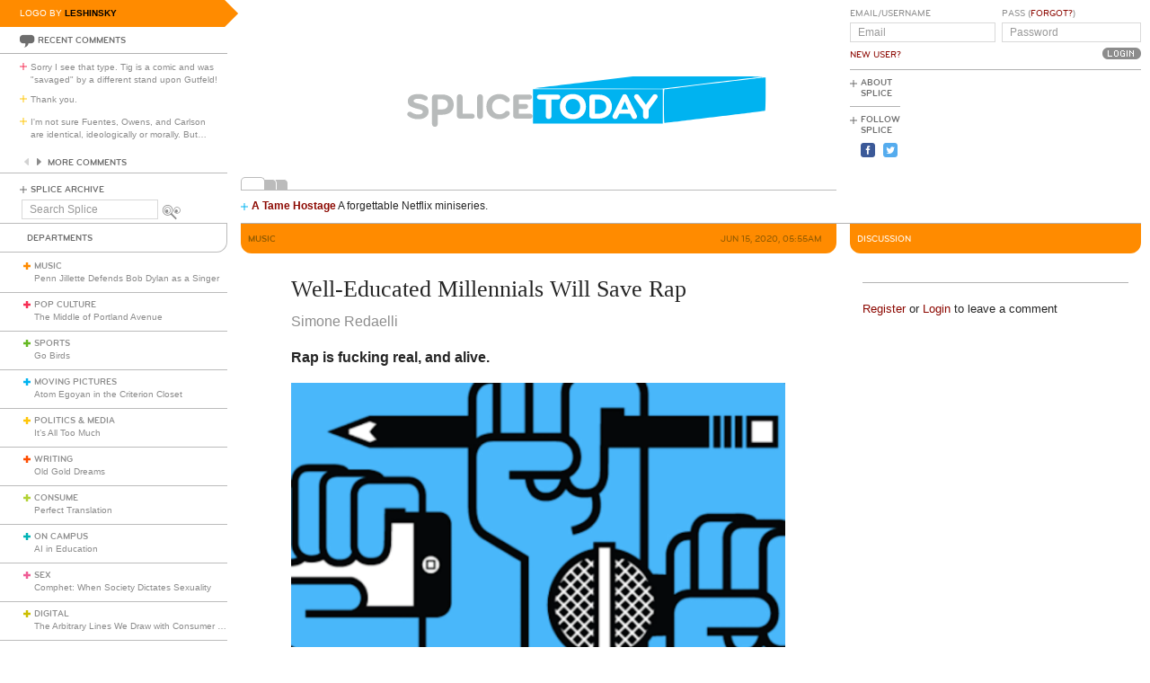

--- FILE ---
content_type: text/html; charset=utf-8
request_url: https://www.splicetoday.com/music/well-educated-millennials-will-save-rap
body_size: 9221
content:
<!DOCTYPE html>
<html lang="en">
  <head>
    <meta charset="utf-8">
    <meta content="width=device-width, initial-scale=1, maximum-scale=1, user-scalable=no" name="viewport">
    <meta content="ie=edge" http-equiv="x-ua-compatible">
    <title>Well-Educated Millennials Will Save Rap  | www.splicetoday.com</title>
    <link href="/favicon.ico" rel="icon" type="image/x-icon">
    <link href="https://d3du1wz1x395cl.cloudfront.net/fluidicon.png" rel="fluid-icon" title="Splice Today">
    <link href="/apple-touch-icon-precomposed.png" rel="apple-touch-icon-precomposed">
    <link href="/apple-touch-icon-72x72-precomposed.png" rel="apple-touch-icon-precomposed" sizes="72x72">
    <link href="/apple-touch-icon-114x114-precomposed.png" rel="apple-touch-icon-precomposed" sizes="114x114">
    <link href="/apple-touch-icon-120x120-precomposed.png" rel="apple-touch-icon-precomposed" sizes="120x120">
    <link href="/apple-touch-icon-144x144-precomposed.png" rel="apple-touch-icon-precomposed" sizes="144x144">
    <link href="https://d3du1wz1x395cl.cloudfront.net/splicetoday-logo.svg" rel="logo" type="image/svg">
    <link href="https://d3du1wz1x395cl.cloudfront.net" rel="dns-prefetch">
    <meta content="Splice Today" property="og:site_name">
    <!--Canonical URL-->
    <link href="https://www.splicetoday.com/music/well-educated-millennials-will-save-rap" rel="canonical">
    <!--Open Graph data-->
    <meta content="Well-Educated Millennials Will Save Rap " property="og:title">
    <meta content="article" property="og:type">
    <meta content="https://www.splicetoday.com/music/well-educated-millennials-will-save-rap" property="og:url">
    <meta content="http://www.splicetoday.com/music/well-educated-millennials-will-save-rap" property="og:url">
    <meta content="https://splicetoday.imgix.net/uploads/posts/photos/26699/Screen_Shot_2020-06-14_at_7.35.37_PM.png?ixlib=rails-2.1.4&w=1200&h=630&s=476cb374141625d07b9c0245fdbc444f" property="og:image">
    <meta content="https://splicetoday.imgix.net/uploads/posts/photos/26699/Screen_Shot_2020-06-14_at_7.35.37_PM.png?ixlib=rails-2.1.4&w=1200&h=630&s=476cb374141625d07b9c0245fdbc444f" property="og:image">
    <meta content="Rap is fucking real, and alive. || Simone Redaelli" property="og:description">
    <!--Twitter Card data-->
    <meta content="summary" name="twitter:card">
    <meta content="@splicetoday" name="twitter:site">
    <meta content="Well-Educated Millennials Will Save Rap " name="twitter:title">
    <meta content="Rap is fucking real, and alive." name="twitter:description">
    <meta content="@splicetoday" name="twitter:creator">
    <meta content="https://splicetoday.imgix.net/uploads/posts/photos/26699/Screen_Shot_2020-06-14_at_7.35.37_PM.png?ixlib=rails-2.1.4&w=1200&h=630&s=476cb374141625d07b9c0245fdbc444f" name="twitter:image">
    <!--Facebook-->
    <meta content="https://www.splicetoday.com/authors/Simone%20Redaelli" property="article:author">
    <meta content="https://www.splicetoday.com/" property="article:publisher">
    <meta content="824588280969970" property="fb:app_id"><link rel="alternate" type="application/atom+xml" title="ATOM" href="/rss/feed.atom" /><link rel="alternate" type="application/rss+xml" title="RSS" href="/rss/feed.rss" /><!-- Google Tag Manager -->
    <script>(function(w,d,s,l,i){w[l]=w[l]||[];w[l].push({'gtm.start':
    new Date().getTime(),event:'gtm.js'});var f=d.getElementsByTagName(s)[0],
    j=d.createElement(s),dl=l!='dataLayer'?'&l='+l:'';j.async=true;j.src=
    'https://www.googletagmanager.com/gtm.js?id='+i+dl;f.parentNode.insertBefore(j,f);
    })(window,document,'script','dataLayer','GTM-MDGWGDH');</script>
    <!-- End Google Tag Manager -->
    <!-- Google tag (gtag.js) -->
    <script async src="https://www.googletagmanager.com/gtag/js?id=G-C1SJ4QFKGF"></script>
    <script>
      window.dataLayer = window.dataLayer || [];
      function gtag(){dataLayer.push(arguments);}
      gtag('js', new Date());
    
      gtag('config', 'G-C1SJ4QFKGF');
    </script>
    <link rel="stylesheet" media="all" href="https://d3du1wz1x395cl.cloudfront.net/assets/application-0630e72cbfdd13e57cdc9552b6bf50f5aa27d9ed50a4f3fc269304e4598b0a31.css" /><link rel="stylesheet" media="print" href="https://d3du1wz1x395cl.cloudfront.net/assets/print-ce389a41f9462f494eb2c4c380e01662d3c36c2feb623f587805c80ea6498f13.css" /><script src="https://d3du1wz1x395cl.cloudfront.net/assets/application-1af558a3cbe89bda6a33741a42ea7c534f0ce65b03a5b79afbb145970e7ff13b.js"></script><meta name="csrf-param" content="authenticity_token" />
    <meta name="csrf-token" content="p8JcD/VIdh7ZexXcVe/wqndc1FFUAowsS2IcSMzIFptlc0xbntmns4vz/LlZZMpTUuB8XX6T73wlgicGzmAfBg==" />
    <meta content="splicetoday.imgix.net" property="ix:host">
    <meta content="true" property="ix:useHttps">
    <script async="async" src="https://platform-api.sharethis.com/js/sharethis.js#property=6489287793018600124e74c9&amp;product=inline-share-buttons&amp;source=platform" type="text/javascript"></script>
    
  </head>
  <body class="desktop posts-layout posts-show-view music">
    <!-- Google Tag Manager (noscript) -->
    <noscript><iframe src="https://www.googletagmanager.com/ns.html?id=GTM-MDGWGDH"
    height="0" width="0" style="display:none;visibility:hidden"></iframe></noscript>
    <!-- End Google Tag Manager (noscript) -->
    
    <div class="fb-root"></div>
    <div class="flash">
    </div><header>
      <div class="container-fluid">
        <div class="row">
          <div class="col-xs-18 col-md-5">
            <div data-react-class="LogoBy" data-react-props="{&quot;randomLogoUrl&quot;:&quot;https://www.splicetoday.com/api/logos/random?include=user&quot;}"></div><a href="https://www.splicetoday.com/"><img class="hidden-md-up m-l-2-h" src="https://d3du1wz1x395cl.cloudfront.net/assets/logos/splicetoday-04864a89f33232d31f8c30dfb79ae0f62ec5ab486fe26690b7aeb82b9462902a.svg" alt="Splicetoday" width="175" height="50" /></a>
          </div>
          <div class="col-xs-6 text-xs-right">
            <div class="hidden-md-up hidden-print">
              <button class="navbar-toggler" data-target="#primary_nav" id="primary_nav_toggler" type="button">
                <div class="icon icon-menu text-muted"></div>
              </button>
            </div>
          </div>
        </div>
        <div class="row">
          <div class="hidden-sm-down col-xs-24 col-md-5 recent-comments-column">
            <div data-react-class="RecentComments" data-react-props="{&quot;commentsUrl&quot;:&quot;https://www.splicetoday.com/api/comments&quot;}"></div>
            <div class="splice-archive">
              <div class="mini-label general-color">
                <span class="icon icon-plus-thin general"></span><a href="/archive">Splice Archive</a>
              </div>
            </div>
            <div data-react-class="Search" data-react-props="{&quot;apiSearchUrl&quot;:&quot;https://www.splicetoday.com/api/posts/search&quot;,&quot;searchUrl&quot;:&quot;https://www.splicetoday.com/search&quot;}"></div>
          </div>
          <div class="col-xs-24 col-md-18 col-lg-18 col-xl-19">
            <div class="row">
              <div class="col-xs-24 col-md-16 logo-column">
                <div class="row">
                  <div class="col-xs-24">
                    <div class="logo"><a class="logo__container" style="background-image:url(https://www.splicetoday.com/logos/random.svg);" href="https://www.splicetoday.com/">
                                        <img class="visible-print-block" src="https://d3du1wz1x395cl.cloudfront.net/assets/logos/splicetoday-04864a89f33232d31f8c30dfb79ae0f62ec5ab486fe26690b7aeb82b9462902a.svg" alt="Splicetoday" width="285" height="75" /></a>
                    </div>
                  </div>
                </div>
                <div class="hidden-sm-down">
                  <div class="row">
                    <div class="col-xs-24">
                      <div data-react-class="FeaturedPosts" data-react-props="{&quot;featuredPostsUrl&quot;:&quot;https://www.splicetoday.com/api/posts/featured&quot;}"></div>
                    </div>
                  </div>
                </div>
              </div>
              <div class="col-xs-22 offset-xs-1 offset-md-0 col-md-8">
                <div class="row">
                  <div class="col-xs-24">
                    <form role="form" novalidate="novalidate" class="simple_form new_user" id="new_user" action="/profile/login" accept-charset="UTF-8" method="post"><input name="utf8" type="hidden" value="&#x2713;" /><input type="hidden" name="authenticity_token" value="/pRHAadT3QVkJqJoTIOlSBWTdwCe6DACdsZ6VyYvNYc8JVdVzMIMqDauSw1ACJ+xMC/fDLR5U1IYJkEZJIc8Gg==" /><div class="sign-in-user-form">
                      <div class="row">
                        <div class="col-xs-12 p-r-0">
                          <div class="form-group string optional user_login m-b-0"><label class="form-control-label string optional m-b-0" for="user_login">Email/Username</label><input class="form-control string optional form-control-sm" placeholder="Email" tabindex="0" type="text" name="user[login]" id="user_login" /></div><label class="form-control-label text-uppercase"><a class="new-user font-weight-normal" href="/profile/sign_up">New User?</a></label>
                        </div>
                        <div class="col-xs-12">
                          <div class="form-group password optional user_password m-b-0"><label class="form-control-label password optional m-b-0" for="user_password">Pass (<a href='/profile/password/new' class='forgot'>Forgot?</a>)</label><input class="form-control password optional form-control-sm" placeholder="Password" tabindex="0" type="password" name="user[password]" id="user_password" /></div>
                          <div class="text-md-right">
                            <input type="submit" name="commit" value="Login" class="btn submit-button mini-button dark-grey pill aliased" tabindex="0" data-disable-with="Logging In..." />
                          </div>
                        </div>
                      </div>
                      <div class="row hidden-sm-down">
                        <div class="col-xs-24">
                          <hr class="m-t-0 m-b-1-h">
                        </div>
                      </div>
                    </div></form>
                    <div class="row hidden-sm-down">
                      <div class="col-xs-24">
                        <ul class="list-inline subnav pull-lg-left hidden-print">
                          <li class="list-inline-item hidden-lg-up list-inline-item w-100 m-a-0 d-block">
                            <div class="media m-b-0">
                              <div class="media-left p-r-0">
                                <span class="icon icon-plus-thin pull-left general-color text-vertical-align-text-top"></span>
                              </div>
                              <div class="media-body">
                                <div class="mini-label general-color">
                                  <a href="/profile/login">Log In</a>
                                </div>
                              </div>
                              <div class="p-r-1 hidden-sm-down hidden-lg-up"></div>
                            </div>
                            <hr class="m-y-1-h hidden-md-down">
                            <hr class="m-t-0 m-b-1-h hidden-lg-up">
                          </li>
                          <li class="list-inline-item list-inline-item--full m-a-0 d-block">
                            <div class="media m-b-0">
                              <div class="media-left p-r-0">
                                <span class="icon icon-plus-thin pull-left general-color text-vertical-align-text-top"></span>
                              </div>
                              <div class="media-body">
                                <div class="mini-label general-color">
                                  <a href="/about">About Splice</a>
                                </div>
                              </div>
                            </div>
                            <hr class="m-y-1-h hidden-md-down">
                            <hr class="m-t-0 m-b-1-h hidden-lg-up">
                          </li>
                          <li class="list-inline-item m-a-0 d-block">
                            <div class="media m-b-0">
                              <div class="media-left p-r-0">
                                <span class="icon icon-plus-thin pull-left general-color text-vertical-align-text-top"></span>
                              </div>
                              <div class="media-body">
                                <div class="mini-label general-color">
                                  <div class="m-b-1-h">
                                    Follow Splice
                                  </div>
                                </div>
                              </div>
                            </div>
                          </li>
                          <li class="list-inline-item m-a-0 d-block">
                            <ul class="list-inline">
                              <li class="list-inline-item">
                                <a class="text-decoration-none" target="_blank" href="https://www.facebook.com/SpliceToday">
                                                            <div class="social-icon social-icon-facebook-square"></div></a>
                              </li>
                              <li class="list-inline-item">
                                <a class="text-decoration-none" target="_blank" href="https://twitter.com/splicetoday">
                                                            <div class="social-icon social-icon-twitter-square"></div></a>
                              </li>
                            </ul>
                          </li>
                        </ul>
                        <div class="pull-xs-right hidden-md-down">
                          <div class="ad ad-zone-01">
                            <script src="https://pagead2.googlesyndication.com/pagead/js/adsbygoogle.js" async="async"></script><ins class="adsbygoogle" data-ad-client="ca-pub-3043784346183942" data-ad-slot="9161167644" style="display:inline-block;width:180px;height:150px"></ins>
                            <script>
                              (adsbygoogle = window.adsbygoogle || []).push({});
                            </script>
                          </div>
                        </div>
                      </div>
                    </div>
                  </div>
                </div>
              </div>
            </div>
          </div>
        </div>
      </div>
    </header>
    <div class="container-fluid">
      <div class="row">
        <div class="col-xs-24 col-md-5">
          <div class="nav hidden-print" id="primary_nav">
            <div class="department-label">
              <div class="mini-label topper general-color border-t-l border-r-l border-b-l border-b-r-radius-lg">
                Departments
              </div>
            </div>
            <ul class="list-unstyled m-b-0">
              <li class="department music p-y-1-h border-b-l" id="department_1"><div class="media m-b-0">
                <div class="media-left p-r-0">
                  <span class="icon icon-plus-thick music-color"></span>
                </div>
                <div class="media-body w-100 p-r-1-h">
                  <div class="mini-label general-color">
                    <a class="text-muted" href="/music">Music</a>
                  </div>
                  <div class="most-recent-post text-truncate"><a href="/music/penn-jillette-defends-bob-dylan-as-a-singer">
                      Penn Jillette Defends Bob Dylan as a Singer</a>
                  </div>
                </div>
              </div></li>
              <li class="department pop-culture p-y-1-h border-b-l" id="department_2"><div class="media m-b-0">
                <div class="media-left p-r-0">
                  <span class="icon icon-plus-thick pop-culture-color"></span>
                </div>
                <div class="media-body w-100 p-r-1-h">
                  <div class="mini-label general-color">
                    <a class="text-muted" href="/pop-culture">Pop Culture</a>
                  </div>
                  <div class="most-recent-post text-truncate"><a href="/pop-culture/the-middle-of-portland-avenue">
                      The Middle of Portland Avenue</a>
                  </div>
                </div>
              </div></li>
              <li class="department sports p-y-1-h border-b-l" id="department_3"><div class="media m-b-0">
                <div class="media-left p-r-0">
                  <span class="icon icon-plus-thick sports-color"></span>
                </div>
                <div class="media-body w-100 p-r-1-h">
                  <div class="mini-label general-color">
                    <a class="text-muted" href="/sports">Sports</a>
                  </div>
                  <div class="most-recent-post text-truncate"><a href="/sports/go-birds">
                      Go Birds</a>
                  </div>
                </div>
              </div></li>
              <li class="department moving-pictures p-y-1-h border-b-l" id="department_4"><div class="media m-b-0">
                <div class="media-left p-r-0">
                  <span class="icon icon-plus-thick moving-pictures-color"></span>
                </div>
                <div class="media-body w-100 p-r-1-h">
                  <div class="mini-label general-color">
                    <a class="text-muted" href="/moving-pictures">Moving Pictures</a>
                  </div>
                  <div class="most-recent-post text-truncate"><a href="/moving-pictures/atom-egoyan-in-the-criterion-closet">
                      Atom Egoyan in the Criterion Closet</a>
                  </div>
                </div>
              </div></li>
              <li class="department politics-and-media p-y-1-h border-b-l" id="department_5"><div class="media m-b-0">
                <div class="media-left p-r-0">
                  <span class="icon icon-plus-thick politics-and-media-color"></span>
                </div>
                <div class="media-body w-100 p-r-1-h">
                  <div class="mini-label general-color">
                    <a class="text-muted" href="/politics-and-media">Politics &amp; Media</a>
                  </div>
                  <div class="most-recent-post text-truncate"><a href="/politics-and-media/it-s-all-too-much">
                      It’s All Too Much</a>
                  </div>
                </div>
              </div></li>
              <li class="department writing p-y-1-h border-b-l" id="department_7"><div class="media m-b-0">
                <div class="media-left p-r-0">
                  <span class="icon icon-plus-thick writing-color"></span>
                </div>
                <div class="media-body w-100 p-r-1-h">
                  <div class="mini-label general-color">
                    <a class="text-muted" href="/writing">Writing</a>
                  </div>
                  <div class="most-recent-post text-truncate"><a href="/writing/old-gold-dreams-df6daec2-d038-4d5f-a18e-e107b107b605">
                      Old Gold Dreams</a>
                  </div>
                </div>
              </div></li>
              <li class="department consume p-y-1-h border-b-l" id="department_11"><div class="media m-b-0">
                <div class="media-left p-r-0">
                  <span class="icon icon-plus-thick consume-color"></span>
                </div>
                <div class="media-body w-100 p-r-1-h">
                  <div class="mini-label general-color">
                    <a class="text-muted" href="/consume">Consume</a>
                  </div>
                  <div class="most-recent-post text-truncate"><a href="/consume/perfect-translation">
                      Perfect Translation</a>
                  </div>
                </div>
              </div></li>
              <li class="department on-campus p-y-1-h border-b-l" id="department_9"><div class="media m-b-0">
                <div class="media-left p-r-0">
                  <span class="icon icon-plus-thick on-campus-color"></span>
                </div>
                <div class="media-body w-100 p-r-1-h">
                  <div class="mini-label general-color">
                    <a class="text-muted" href="/on-campus">On Campus</a>
                  </div>
                  <div class="most-recent-post text-truncate"><a href="/on-campus/ai-in-education">
                      AI in Education</a>
                  </div>
                </div>
              </div></li>
              <li class="department sex p-y-1-h border-b-l" id="department_10"><div class="media m-b-0">
                <div class="media-left p-r-0">
                  <span class="icon icon-plus-thick sex-color"></span>
                </div>
                <div class="media-body w-100 p-r-1-h">
                  <div class="mini-label general-color">
                    <a class="text-muted" href="/sex">Sex</a>
                  </div>
                  <div class="most-recent-post text-truncate"><a href="/sex/comphet-when-society-dictates-sexuality">
                      Comphet: When Society Dictates Sexuality</a>
                  </div>
                </div>
              </div></li>
              <li class="department digital p-y-1-h border-b-l" id="department_6"><div class="media m-b-0">
                <div class="media-left p-r-0">
                  <span class="icon icon-plus-thick digital-color"></span>
                </div>
                <div class="media-body w-100 p-r-1-h">
                  <div class="mini-label general-color">
                    <a class="text-muted" href="/digital">Digital</a>
                  </div>
                  <div class="most-recent-post text-truncate"><a href="/digital/the-arbitrary-lines-we-draw-with-consumer-tech">
                      The Arbitrary Lines We Draw with Consumer Tech</a>
                  </div>
                </div>
              </div></li>
              <li class="department baltimore p-y-1-h border-b-l" id="department_8"><div class="media m-b-0">
                <div class="media-left p-r-0">
                  <span class="icon icon-plus-thick baltimore-color"></span>
                </div>
                <div class="media-body w-100 p-r-1-h">
                  <div class="mini-label general-color">
                    <a class="text-muted" href="/baltimore">Baltimore</a>
                  </div>
                  <div class="most-recent-post text-truncate"><a href="/baltimore/rest-stop-horror">
                      Rest Stop Horror</a>
                  </div>
                </div>
              </div></li>
              <li class="department mixtape p-y-1-h border-b-l" id="department_13"><div class="media m-b-0">
                <div class="media-left p-r-0">
                  <span class="icon icon-plus-thick mixtape-color"></span>
                </div>
                <div class="media-body w-100 p-r-1-h">
                  <div class="mini-label general-color">
                    <a class="text-muted" href="/mixtape">Mixtape</a>
                  </div>
                  <div class="most-recent-post text-truncate"><a href="/mixtape/remembering-the-ass">
                      Remembering The Ass</a>
                  </div>
                </div>
              </div></li>
            </ul>
          </div>
          <div class="hidden-sm-down">
            <div data-react-class="ArticlesWithTheMost" data-react-props="{&quot;mostViewsUrl&quot;:&quot;https://www.splicetoday.com/api/posts/most_viewed&quot;,&quot;mostCommentsUrl&quot;:&quot;https://www.splicetoday.com/api/posts/most_commented&quot;}"></div>
          </div>
        </div>
        <div class="col-xs-24 col-md-18 col-lg-18 col-xl-19">
          <div class="row hidden-sm-down">
            <div class="col-xs-24">
              <hr class="m-a-0">
            </div>
          </div>
          <div class="row">
            <div class="col-xs-24 col-md-16">
              <div class="category-label category-label--header mini-label topper border-b-l-radius-lg border-b-r-radius-lg music-bg-color">
                <div class="row">
                  <div class="col-xs-10">
                    <h6 class="secondary-sans text-uppercase m-b-0 music-dark-color">
                      <strong>Music</strong>
                    </h6>
                  </div>
                  <div class="col-xs-14 text-xs-right">
                    <h6 class="secondary-sans text-uppercase m-b-0 m-r-1 music-dark-color">
                      Jun 15, 2020, 05:55AM
                    </h6>
                  </div>
                </div>
              </div>
              <div class="row">
                <div class="col-xs-20 offset-xs-2">
                  <article class="m-b-2">
                    <h1 class="m-t-2">
                      Well-Educated Millennials Will Save Rap 
                    </h1>
                    <p class="byline"><a class="text-muted d-inline-block" href="/authors/Simone%20Redaelli">
                                  <span>Simone Redaelli</span></a>
                    </p>
                    <p class="deck">
                      <strong><p>Rap is fucking real, and alive.</p>
                        </strong>
                    </p>
                    <section class="post__photos"></section>
                    <div class="m-b-2"><div class="photo m-b-1-h" id="photo_19904">
                                  <img class="img-fluid" srcset="https://splicetoday.imgix.net/uploads/posts/photos/26699/Screen_Shot_2020-06-14_at_7.35.37_PM.png?ixlib=rails-2.1.4&amp;auto=format&amp;dpr=2&amp;fit=clamp&amp;w=544&amp;s=1c7ecc674eb7a79f75265f3cf3e67ea2 544w, https://splicetoday.imgix.net/uploads/posts/photos/26699/Screen_Shot_2020-06-14_at_7.35.37_PM.png?ixlib=rails-2.1.4&amp;auto=format&amp;dpr=2&amp;fit=clamp&amp;w=768&amp;s=33076d19c9352885db6b4dea6d0b032b 768w, https://splicetoday.imgix.net/uploads/posts/photos/26699/Screen_Shot_2020-06-14_at_7.35.37_PM.png?ixlib=rails-2.1.4&amp;auto=format&amp;dpr=2&amp;fit=clamp&amp;w=992&amp;s=2d8a85b30e3867db67a32301393a07c0 992w, https://splicetoday.imgix.net/uploads/posts/photos/26699/Screen_Shot_2020-06-14_at_7.35.37_PM.png?ixlib=rails-2.1.4&amp;auto=format&amp;dpr=2&amp;fit=clamp&amp;w=1200&amp;s=e04dbd7fe9d9b3984710c93b49faa615 1200w" sizes="100vw" src="https://splicetoday.imgix.net/uploads/posts/photos/26699/Screen_Shot_2020-06-14_at_7.35.37_PM.png?ixlib=rails-2.1.4&auto=format&dpr=2&fit=clamp&w=400&s=992d0cc00b414523eeb84b9e46d5e10a" alt="Screen shot 2020 06 14 at 7.35.37 pm.png?ixlib=rails 2.1" /></div>
                    </div>
                    <div class="share-post">
                      <div class="sharethis-inline-share-buttons"></div>
                    </div>
                    <div class="rule music-bg-color"></div>
                    <div class="post-body">
                      <span><p>I&rsquo;m at the end of my PhD in Regenerative Medicine. I&rsquo;m 29 and a long-standing fan of rap music. When I realized this&mdash;it happened a couple of weeks ago, while I was showering with Eminem&rsquo;s music in the background&mdash;my personality almost split. Half of it desperately tried to remember that I am a well-educated young man, who speaks and writes in a rational, rigorous and elegant manner. But the other half, man, was flipping out. I&rsquo;m torn between academia and the streets. But why?</p>
                        
                        <p>What half of my mind wouldn&rsquo;t accept is not just the vulgar and violent style, but the themes discussed in the songs. Nevertheless, while this prissy, controlled half of me was shocked in light of the revelation, the other one looked so engaged with, so animated by rap music. The public rhetoric usually goes as follows. You shouldn&rsquo;t feel shocked, given that the rap genre must be interpreted in the context of its culture. This justification is used repeatedly, especially by rappers themselves, to excuse the harshness of their music in public. This was the case for three notorious rappers who appealed to the Supreme Court to defend Jamal Knox, sent to prison&nbsp;<a href="https://www.abc.net.au/news/2019-10-06/can-violent-rap-lyrics-be-a-crime/10974844">for intimidating policemen with his lyrics</a>. &ldquo;[Rap] is not intended to be taken literally,&rdquo;&nbsp;<a href="https://edition.cnn.com/2019/03/07/politics/supreme-court-first-amendment-rappers/index.html">the three argued</a>. Their case wasn&rsquo;t taken up.</p>
                        
                        <p>We&rsquo;re confronted here with a double scenario. On the one side, we have the public legitimacy of the genre. Due to the controversy of the language and content, and its power to target real-life people, the sociological relevance of the entire rap sphere has been undermined to the point where, as mentioned, the very same artists feel the need to excuse their own art in order to legitimate it. Fantastical nonsense. Someone may argue that Knox&rsquo;s case&nbsp;<a href="https://theconversation.com/rap-music-and-threats-of-violence-a-case-for-the-supreme-court-to-decide-110418">has been considered</a>&nbsp;an exceptional one: the text of his song spells out officers&rsquo; names, and it contains the death threat&nbsp;&ldquo;let&rsquo;s kill these cops cuz they don&rsquo;t do us no good.&rdquo; It&rsquo;s controversial, and should eventually be condemned. However,&nbsp;<a href="http://endrapontrial.org/wp-content/uploads/2015/08/Kubrin-and-Nielson-2014.pdf">there are plenty of other examples</a>&nbsp;in which rap lyrics have been used in court as proof of confessions, or as evidence to support the claim that the defendant was associated with the alleged crime. This is remarkable, if we consider that the rap genre, in contrast to others, is strongly subjected to such a treatment in the justice system.</p>
                        
                        <p>On the other side, the narrative that rap messages are all fictional has managed for years to justify itself to the&nbsp;<i>bon ton&nbsp;</i>side of my mind and, I&rsquo;m sure, those of many other literate Millennials. &ldquo;[Rap] is not intended to be taken literally.&rdquo; But for the dark side of my psyche, the possessed, condemnable one, this statement&rsquo;s a lie. Rap is fucking real, and alive.</p>
                        
                        <p>Rap is characterized by real-time scenes, usually narrated in the first person, and protagonists and victims of the lyrics are often existing people. There&rsquo;s nothing fictional in the narration. Herein lies the true uniqueness of the genre: the listener isn&rsquo;t only convinced that what they experience is indeed true, but they also tend to physically identify with it. They&rsquo;re not listening to an external voice: they are the rapper&rsquo;s voice. This is where the fate of rap takes multiple, parallel paths. It could be perceived as a mere instigation to violence or, paradoxically, as an inspirational model for violent escalations. But it may also lead to an intimate eye-opener.</p>
                        
                        <p>Mainstream culture is trapped in a pre-Millennial ideal of rap music. It keeps portraying a bigoted, negative image. Only the rappers are the criminals, the misogynists, and rapists. They&rsquo;re a dangerous source of anti-values, which in turn constitute a threat to all of us and our pure society. Unfortunately, this abstract intellectualism misses the fact that rappers&rsquo; linguistic turns denote and emphasize the existence of the concrete societal aspects they describe. They denounce real violence and criminality. The stylistic conservatism of the mainstream culture reflects an image of chastity that doesn&rsquo;t hold in 2020. Post-Millennial generations are at risk. With digitalization, not only&nbsp;<a href="https://culturico.com/2019/08/23/when-children-become-the-masters-should-parents-be-the-pupils/">have</a>&nbsp;<a href="https://culturico.com/2019/08/23/when-children-become-the-masters-should-parents-be-the-pupils/">they</a>&nbsp;<a href="https://culturico.com/2019/08/23/when-children-become-the-masters-should-parents-be-the-pupils/">lost</a>&nbsp;any residual cultural connection with their parents, the Baby Boomers, but they&rsquo;re in constant contact with the dominant music genre, rap, that alone can animate their adolescent instincts.&nbsp;<a href="https://www.sciencedirect.com/science/article/abs/pii/S0140197115000470">A recent study showed</a>&nbsp;that, when exposed to music that contains aggression, adolescents displayed higher degrees of aggressive behavior over one year. This is noteworthy, given that rap&nbsp;<a href="https://www.sciencedirect.com/science/article/abs/pii/S0140197115000470">contains</a>&nbsp;more aggressive messages than other genres, including modern rhythm and blues and rock. Rap has no footnotes. It demands a solid educational preparation to be taken the right way.</p>
                        
                        <p>And here I am, transitioning from one generation to the other, a lucid observer. Torn apart by the bigotry of my academic pursuits and the cluelessness of my instincts. I could keep excusing myself&mdash;as the dominant, pristine side of my brain has done for years&mdash;and simply accommodate the institutionalized image of rap. That&rsquo;s a cowardly choice. Or, while listening to Eminem, I may come to accept that I, the innocent listener, could, potentially, be the criminal, the misogynist, the rapist. All of this is alive within each of us, and needs an educated, disciplined touch to be processed, and finally defeated. This is the sane lesson from rap. Wouldn&rsquo;t we, then, comprehend a bit more of ourselves and the world?&nbsp;</p>
                        
                        <p><b>&nbsp;</b></p>
                        
                        <p><i>&mdash;Follow Simone Redaelli on Twitter: <a href="http://twitter.com/simredaelli">@simredaelli</a></i></p>
                        </span>
                    </div>
                  </article>
                </div>
              </div>
              <div class="row">
                <div class="col-xs-24">
                  <div class="hidden-print">
                    <div class="p-x-1 p-y-1-h music-bg-color">
                      <ul class="list-inline m-b-0">
                        <li class="list-inline-item discuss">
                          <a rel="nofollow" data-smooth-scroll="true" data-scroll-target="#discussion" class="text-decoration-none" href="#discussion">
                                  <div class="mini-label aliased small reverse">
                                    <div class="icon icon-bubble-open"></div>
                                    Discuss
                                  </div></a>
                        </li>
                        <li class="list-inline-item print">
                          <a rel="nofollow" data-print="true" class="text-decoration-none" href="#">
                                  <div class="mini-label aliased small reverse">
                                    <div class="icon icon-printer"></div>
                                    Print
                                  </div></a>
                        </li>
                        <li class="list-inline-item">
                          <a class="text-decoration-none" href="/profile/login">
                                  <div class="mini-label aliased small reverse">
                                    &hellip;Log in to discuss, fav, email
                                  </div></a>
                        </li>
                      </ul>
                    </div>
                    <div class="border-l-l border-r-l border-b-l border-b-l-radius-xl border-b-r-radius-xl m-b-2 p-t-1">
                      <div class="row">
                        <div class="col-xs-11 offset-xs-1">
                          <h5 class="text-uppercase music-dark-color">
                            <strong>Older <em>Music</em></strong>
                          </h5>
                          <ul class="list-unstyled">
                            <li>
                              <h5 class="text-truncate">
                                <a class="text-muted" href="/music/husker-du-live-in-new-york-october-17-1987">Hüsker Dü - Live in New York (October 17, 1987)</a>
                              </h5>
                            </li>
                            <li>
                              <h5 class="text-truncate">
                                <a class="text-muted" href="/music/fetch-the-bolt-cutters-in-the-raw">Fetch the Bolt Cutters in the Raw</a>
                              </h5>
                            </li>
                            <li>
                              <h5 class="text-truncate">
                                <a class="text-muted" href="/music/buffalo-dolls-of-all-kinds">Buffalo Dolls of All Kinds</a>
                              </h5>
                            </li>
                          </ul>
                        </div>
                        <div class="col-xs-11 text-xs-right">
                          <h5 class="text-uppercase music-dark-color">
                            <strong>Newer <em>Music</em></strong>
                          </h5>
                          <ul class="list-unstyled">
                            <li>
                              <h5 class="text-truncate">
                                <a class="text-muted" href="/music/neil-young-come-on-baby-let-s-go-downtown">Neil Young - "Come On Baby Let's Go Downtown"</a>
                              </h5>
                            </li>
                            <li>
                              <h5 class="text-truncate">
                                <a class="text-muted" href="/music/miles-davis-on-the-corner-unedited-master">Miles Davis - "On the Corner" (Unedited Master)</a>
                              </h5>
                            </li>
                            <li>
                              <h5 class="text-truncate">
                                <a class="text-muted" href="/music/neat-graves">Neat Graves</a>
                              </h5>
                            </li>
                          </ul>
                        </div>
                      </div>
                    </div>
                  </div>
                </div>
              </div>
            </div>
            <div class="col-xs-24 col-md-8">
              <div class="hidden-print">
                <div class="category-label category-label--header mini-label reverse topper border-b-l-radius-lg border-b-r-radius-lg music-bg-color">
                  <h6 class="secondary-sans text-uppercase m-b-0">
                    Discussion
                  </h6>
                </div>
                <ul class="list-unstyled comments-list" id="discussion">
                </ul>
                <div class="row">
                  <div class="col-xs-22 offset-xs-1">
                    <hr>
                    <small class="m-b-1 d-inline-block"><a href="/profile/sign_up">Register</a> or <a href="/profile/login">Login</a> to leave a comment</small>
                  </div>
                </div>
              </div>
            </div>
          </div>
        </div>
      </div>
    </div>
    <div class="hidden-print">
      <div class="container-fluid">
        <div class="row hidden-sm-down">
          <div class="col-sm-22 offset-xs-1 text-xs-center">
            <div class="m-y-2">
              <div class="ad ad-zone-03">
                <script src="https://pagead2.googlesyndication.com/pagead/js/adsbygoogle.js" async="async"></script><ins class="adsbygoogle" data-ad-client="ca-pub-3043784346183942" data-ad-slot="1440355646" style="display:inline-block;width:728px;height:90px"></ins>
                <script>
                  (adsbygoogle = window.adsbygoogle || []).push({});
                </script>
              </div>
            </div>
          </div>
        </div>
        <div class="row">
          <div class="col-xs-24 col-sm-22 offset-sm-1">
            <ul class="list-inline border-t-l text-xs-center p-t-1 footer">
              <li class="list-inline-item">
                <div class="mini-label general-color">
                  <span class="icon icon-plus-thin pull-left general-color"></span><a href="/contact">Contact Us</a>
                </div>
              </li>
              <li class="list-inline-item">
                <div class="mini-label general-color">
                  <span class="icon icon-plus-thin pull-left general-color"></span><a href="/advertise">Advertise with Splice</a>
                </div>
              </li>
              <li class="list-inline-item">
                <div class="mini-label general-color">
                  <span class="icon icon-plus-thin pull-left general-color"></span><a href="/jobs">Jobs</a>
                </div>
              </li>
              <li class="list-inline-item">
                <div class="mini-label general-color">
                  <span class="icon icon-plus-thin pull-left general-color"></span><a href="/faqs">FAQ</a>
                </div>
              </li>
              <li class="list-inline-item">
                <div class="mini-label general-color">
                  <span class="icon icon-plus-thin pull-left general-color"></span><a href="/privacy">Privacy Policy</a>
                </div>
              </li>
              <li class="list-inline-item">
                <div class="mini-label general-color">
                  <span class="icon icon-plus-thin pull-left general-color"></span><a href="/terms">Terms &amp; Conditions</a>
                </div>
              </li>
              <li class="list-inline-item">
                <div class="mini-label general-color">
                  <span class="icon icon-plus-thin pull-left general-color"></span><a href="https://www.splicetoday.com/">&copy; Splice Today LLC All Rights Reserved</a>
                </div>
              </li>
            </ul>
          </div>
        </div>
      </div>
    </div>
    <script src="//s7.addthis.com/js/300/addthis_widget.js#pubid=ra-560c1f3d24c9bf93" type="text/javascript"></script>
  </body>
</html>

--- FILE ---
content_type: text/html; charset=utf-8
request_url: https://www.google.com/recaptcha/api2/aframe
body_size: 266
content:
<!DOCTYPE HTML><html><head><meta http-equiv="content-type" content="text/html; charset=UTF-8"></head><body><script nonce="ML-AgdzIfZRuIsn5eOEjmQ">/** Anti-fraud and anti-abuse applications only. See google.com/recaptcha */ try{var clients={'sodar':'https://pagead2.googlesyndication.com/pagead/sodar?'};window.addEventListener("message",function(a){try{if(a.source===window.parent){var b=JSON.parse(a.data);var c=clients[b['id']];if(c){var d=document.createElement('img');d.src=c+b['params']+'&rc='+(localStorage.getItem("rc::a")?sessionStorage.getItem("rc::b"):"");window.document.body.appendChild(d);sessionStorage.setItem("rc::e",parseInt(sessionStorage.getItem("rc::e")||0)+1);localStorage.setItem("rc::h",'1769030509455');}}}catch(b){}});window.parent.postMessage("_grecaptcha_ready", "*");}catch(b){}</script></body></html>